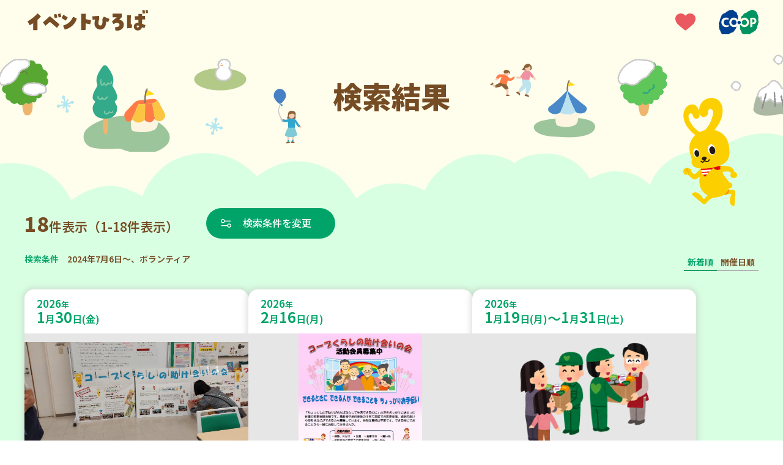

--- FILE ---
content_type: image/svg+xml
request_url: https://event.kobe.coop/img/pic_coopy.svg
body_size: 4275
content:
<?xml version="1.0" encoding="UTF-8"?><svg id="b" xmlns="http://www.w3.org/2000/svg" viewBox="0 0 36.33 72.74"><defs><style>.d{fill:#231815;}.e{fill:#fff;}.f{fill:#f29600;}.g{fill:#fccf00;}.h{fill:#e50012;}</style></defs><g id="c"><path class="g" d="M34.37,49.5c-.14-.34-.34-.83-.54-1.23-.89-1.5-1.89-2.09-4.1-2.34-1.71-.19-4.03-.23-5.89-.22-1.34-1.22-2.58-1.58-2.58-1.58l-7.15.69s-1.6,2.44-6.02,6.27c-.42.37-1.26-.06-1.61-.37-.44-.37-.93-.74-.95-1.05.07-.96-.51-2.61-2-2.14-.37-.75-1.98-.84-2.93.28-1.44,1.63-.16,4.94,2.4,3.56.95,1.22,3.17,2.86,3.66,3.18,0,0,.84.53,1.91.09.76-.31,1.73-1.08,2.64-1.9-.6,2.88-.58,6.17,1.14,9.09,1.04,1.77,2.54,2.9,4.09,3.64-.54.53-.99,1-1.21,1.28-.93,1.18-1.47,1.38-1.77,1.01-.35-.42-.69-1.5-2.63-3.13-1.94-1.63-3.91-1.4-4.84-.29-.47.55,0,.84,0,.84l6.37,5.36s1.94,1.75,3.05.32c3.36-4.34,5.35-3.64,7.64-4.11,1.1-.18,2.75-.58,4.29-1.52,1.35-.23,3.36-.57,4.09-.63,1.13-.09,1.09.03.98.47-.13.5-.77,1.36-.96,3.76-.18,2.4,1.09,3.79,2.46,3.9.69.05.64-.47.64-.47l.6-7.89s.27-2.4-1.45-2.53c-1.03-.08-2.3-.07-3.24-.05.16-.35.3-.72.42-1.12.1.02.2.03.31.03,1.06,0,1.92-.86,1.92-1.92s-.86-1.92-1.92-1.92c-.11,0-.22.01-.33.03-.93-2.39-3.49-4.07-4.27-6.69-.04-.15-.09-.29-.14-.43,1.11-.21,2.44-.32,4.06-.28.7.02,1.27.55,1.56.93.21.27-.11.75-.2.97-.28.69-.18,1.78,1.02,1.95.75,1.3,3.28.51,3.45-1.21.12-2.03-1.81-2.3-1.95-2.64"/><path class="f" d="M31.14,61.79c-.25,0-.48,0-.7.01-.74,1.59-1.91,2.69-3.15,3.44.68-.12,1.53-.26,2.31-.39,1.08-1.08,1.43-2.5,1.54-3.07"/><path class="f" d="M14.08,45.5l.02-.29h-.09s-2.25,3.5-3.1,7.8c.08-.07.23-.21.31-.28.72-3.49,2.33-6.36,2.86-7.24"/><path class="f" d="M32.74,52.34c.05-.18-.05-.22-.13-.14-.12.12-.32.53-.18,1.02.13.06.28.1.45.13-.08-.13-.27-.62-.14-1.01"/><path class="f" d="M2.2,48.81c.15.91,1.38.96,1.82.54.03-.03.05-.06.03-.09-.03-.04-.13,0-.26.05-.25.09-1.16.15-1.25-.62-.03-.4.17-.99.99-1.18-.03-.06-.07-.11-.11-.16-.59.05-1.37.46-1.22,1.45"/><path class="f" d="M3.58,50.26c0,.24-.09.73-.58,1.11.08.1.16.2.26.31.71-.95.33-1.54.32-1.41"/><path class="h" d="M14.85,53.09c.21-.43.58-.99,1.11-1.65l-2.69.17c.39.55.91,1.06,1.58,1.48"/><path class="h" d="M25.36,46.28s-1.4-1.06-4.02-.05c-.14.01-.26.04-.37.07l-5.28.79h-.05s-3.62.4-3.62.4c0,0-.02.47.09,1.15l6.91-.44c.41-.38.84-.77,1.3-1.18.73.81,2.6,2.39,4.93.64,0,0-.46-.15-.93-.54.37-.17.73-.44,1.05-.85"/><path class="h" d="M12.66,50.54l4.33-.27c.25-.27.52-.55.8-.85l-5.42.34c.08.25.17.51.29.78"/><path class="e" d="M12.36,49.76l5.42-.34c.37-.38.79-.78,1.23-1.2l-6.91.44c.05.33.13.7.26,1.1"/><path class="e" d="M13.27,51.62l2.69-.17c.29-.36.63-.76,1.02-1.18l-4.33.27c.16.36.37.73.62,1.08"/><path class="g" d="M30.39,30.4c-1.1-4.6-4.75-7.84-9.4-8.79,2.22-2.55,5.74-7.51,5.55-13.25C26.3,1.12,21.15.2,19.59.03c-1.77-.2-8.31.63-8.88,7.9,0,0,.05,5.82,3.54,4.82,2.88-.42,2.57-3.73,2.57-3.73-.04-.75.33-1.48,1.28-1.64,1.18-.25,1.7,1.02,1.7,1.02,0,0,.56,1.02.19,2.61-.27,1.79-1.62,6.98-5.45,10.72-1.22.29-2.37.71-3.42,1.24-4.13-2.29-6.45-6.57-7.05-8-.72-1.7-.52-2.91-.52-2.91,0,0,.12-1.49,1.44-1.69.9-.14,1.36,1.08,1.48,1.51,0,0,.58,2.58,2.77,2.09,3.06-.69,1.31-5.65,1.31-5.65-2.48-6.23-7.09-3.49-8.1-2.5-.84.83-3.32,3.57-1.96,8.95,1.46,5.82,6.78,9.59,7.68,10.19-2.89,2.56-4.45,6.22-3.94,10.15,0,0,.46,3.85,1.71,6.55,0,0-1.13,1.93.6,3.88,3.25,3.65,13.4,1.35,13.4,1.35h0s8.65-1.43,10.4-6c.93-2.44.79-4.17.79-4.17.21-2.97-.75-6.33-.75-6.33"/><path class="d" d="M17.65,41.21c-.18-.05-.37.05-.42.23-.15.52-.57.9-1.1,1-.61.12-1.21-.17-1.51-.67.76-.26,1.25-.84,1.14-1.38-.12-.62-1.02-1.01-2-.78-.81.2-1.45.87-1.33,1.49.1.5.76.76,1.37.79-.04.49-.3.9-.66.98-.31.07-.64-.12-.87-.47-.1-.16-.31-.21-.47-.1-.16.1-.21.31-.1.47.33.51.81.8,1.31.8.09,0,.18,0,.27-.03.5-.1.88-.49,1.07-1.01.39.39.93.62,1.5.62.13,0,.27-.01.41-.04.78-.15,1.4-.72,1.62-1.48.05-.18-.05-.37-.23-.42"/><path class="e" d="M16.68,35.27c.4,1.96,1.81,3.32,3.16,3.05,1.35-.27,2.12-2.08,1.72-4.04-.4-1.96-1.81-3.32-3.16-3.05-1.35.27-2.12,2.08-1.72,4.04"/><path class="d" d="M17.66,35.64c.3,1.46,1.4,2.46,2.46,2.25,1.06-.21,1.68-1.57,1.38-3.03-.3-1.46-1.4-2.46-2.46-2.25-1.06.22-1.68,1.57-1.38,3.03"/><path class="e" d="M10.75,36.52c.35,1.66-.24,3.2-1.32,3.43-1.08.24-2.25-.92-2.61-2.58-.35-1.66.24-3.2,1.32-3.44,1.08-.24,2.25.92,2.61,2.58"/><path class="d" d="M10.71,37.02c.27,1.24-.21,2.39-1.06,2.57-.85.18-1.76-.66-2.02-1.9-.26-1.24.21-2.39,1.06-2.57.85-.19,1.76.67,2.02,1.9"/></g></svg>

--- FILE ---
content_type: image/svg+xml
request_url: https://event.kobe.coop/share/img/ico_genre_health.svg
body_size: 1145
content:
<?xml version="1.0" encoding="UTF-8"?><svg id="b" xmlns="http://www.w3.org/2000/svg" viewBox="0 0 60 60"><g id="c"><path d="M1.57,29.36c.68-1.97,2.01-2.77,3.78-3.03,2.12-.31,4.23-.77,6.32-1.28.67-.16,1.37-.56,1.9-1.08,5.99-5.92,11.95-11.87,17.9-17.83,1.65-1.65,3.69-2.07,5.7-2.6,1.7-.44,3.4-.85,5.11-1.26,1.89-.45,3.56.6,3.97,2.49.46,2.09-.56,3.86-2.53,4.5-2.06.67-4.1,1.43-6.16,2.08-1.09.34-1.97.91-2.69,1.96-.85,1.24-1.84,2.36-2.83,3.6,1.94,2.73,3.84,5.41,5.75,8.09,6.15,8.64,12.32,17.28,18.46,25.94.49.69.82,1.54,1.22,2.32v1.26c-1.03,4.07-4.53,4.44-6.78,1.43-4.09-5.45-8.4-10.68-12.59-16.02-1.75-2.23-1.72-2.26-4.05-.86-1.63.98-3.24,1.97-4.99,3.03.45.46.76.8,1.09,1.11,2.69,2.62,5.41,5.2,8.08,7.86,1.49,1.49,1.6,3.93.37,5.63-1.16,1.6-3.29,1.86-4.8.48-4.01-3.66-8-7.36-12-11.04-1.16-1.07-1.7-2.45-1.64-4.17.06-1.62.7-2.86,1.78-3.85,1.7-1.55,3.38-3.12,5.13-4.74-1.73-2.16-3.37-4.2-5.02-6.27-1.47,1.24-2.82,2.37-4.15,3.53-1.58,1.38-3.32,2.16-5.32,2.29-2.1.13-4.21.34-6.29.65-2.13.32-3.8-.23-4.69-2.7v-1.51Z" fill="gray"/><path d="M22.14,9.81c-.02,3.73-3.03,6.69-6.79,6.67-3.74-.02-6.67-3-6.67-6.78,0-3.71,3.01-6.67,6.78-6.68,3.69,0,6.69,3.05,6.67,6.79Z" fill="gray"/><rect width="60" height="60" fill="none"/></g></svg>

--- FILE ---
content_type: image/svg+xml
request_url: https://event.kobe.coop/share/img/icon_favo_heart_off.svg
body_size: 995
content:
<?xml version="1.0" encoding="UTF-8"?><svg id="b" xmlns="http://www.w3.org/2000/svg" viewBox="0 0 87.25 75.09"><g id="c"><path d="M84.94,15.76c-1.62-4.81-4.75-8.87-9.16-11.43-3.42-1.99-7.23-3.05-11.06-3.24-4.63-.35-9.06.64-13.21,3.08-.34.2-.67.41-1.01.62-.09.06-.19.12-.28.18-.36.24-.71.49-1.06.75-.2.15-.41.31-.61.47-.08.06-.16.11-.23.18-.06.05-.11.1-.16.14-.22.18-.45.35-.67.54-1.27,1.09-2.52,2.22-3.86,3.41-1.34-1.19-2.59-2.32-3.86-3.41-.22-.19-.45-.36-.67-.54-.06-.05-.11-.1-.16-.14-.07-.06-.16-.11-.23-.18-.2-.16-.41-.31-.61-.47-.35-.26-.7-.51-1.06-.75-.09-.06-.19-.12-.28-.18-.33-.21-.66-.43-1.01-.62-4.16-2.44-8.58-3.43-13.21-3.08-3.83.19-7.64,1.26-11.06,3.24C7.06,6.89,3.92,10.95,2.31,15.76c-1.19,3.32-1.56,6.86-1.11,10.5.07.7.16,1.41.29,2.12,1.21,6.71,4.13,12.22,7.92,17.13,3.03,4.03,27.32,24.21,31.22,27.28.92.73,1.78,1.14,2.62,1.29h.73c.84-.14,1.7-.56,2.62-1.29,3.9-3.07,28.19-23.24,31.22-27.28,3.8-4.91,6.71-10.43,7.92-17.13.13-.71.22-1.42.29-2.12.45-3.64.08-7.17-1.11-10.5Z" fill="#fff" stroke="#666" stroke-miterlimit="10" stroke-width="2.03"/></g></svg>